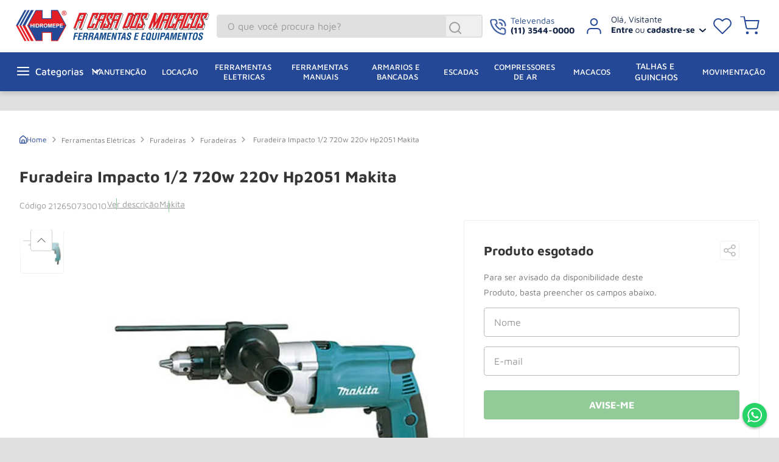

--- FILE ---
content_type: text/html; charset=utf-8
request_url: https://www.google.com/recaptcha/enterprise/anchor?ar=1&k=6LdV7CIpAAAAAPUrHXWlFArQ5hSiNQJk6Ja-vcYM&co=aHR0cHM6Ly93d3cuYWNhc2Fkb3NtYWNhY29zLmNvbS5icjo0NDM.&hl=pt-BR&v=N67nZn4AqZkNcbeMu4prBgzg&size=invisible&anchor-ms=20000&execute-ms=30000&cb=kd4e92qgmjr7
body_size: 48974
content:
<!DOCTYPE HTML><html dir="ltr" lang="pt-BR"><head><meta http-equiv="Content-Type" content="text/html; charset=UTF-8">
<meta http-equiv="X-UA-Compatible" content="IE=edge">
<title>reCAPTCHA</title>
<style type="text/css">
/* cyrillic-ext */
@font-face {
  font-family: 'Roboto';
  font-style: normal;
  font-weight: 400;
  font-stretch: 100%;
  src: url(//fonts.gstatic.com/s/roboto/v48/KFO7CnqEu92Fr1ME7kSn66aGLdTylUAMa3GUBHMdazTgWw.woff2) format('woff2');
  unicode-range: U+0460-052F, U+1C80-1C8A, U+20B4, U+2DE0-2DFF, U+A640-A69F, U+FE2E-FE2F;
}
/* cyrillic */
@font-face {
  font-family: 'Roboto';
  font-style: normal;
  font-weight: 400;
  font-stretch: 100%;
  src: url(//fonts.gstatic.com/s/roboto/v48/KFO7CnqEu92Fr1ME7kSn66aGLdTylUAMa3iUBHMdazTgWw.woff2) format('woff2');
  unicode-range: U+0301, U+0400-045F, U+0490-0491, U+04B0-04B1, U+2116;
}
/* greek-ext */
@font-face {
  font-family: 'Roboto';
  font-style: normal;
  font-weight: 400;
  font-stretch: 100%;
  src: url(//fonts.gstatic.com/s/roboto/v48/KFO7CnqEu92Fr1ME7kSn66aGLdTylUAMa3CUBHMdazTgWw.woff2) format('woff2');
  unicode-range: U+1F00-1FFF;
}
/* greek */
@font-face {
  font-family: 'Roboto';
  font-style: normal;
  font-weight: 400;
  font-stretch: 100%;
  src: url(//fonts.gstatic.com/s/roboto/v48/KFO7CnqEu92Fr1ME7kSn66aGLdTylUAMa3-UBHMdazTgWw.woff2) format('woff2');
  unicode-range: U+0370-0377, U+037A-037F, U+0384-038A, U+038C, U+038E-03A1, U+03A3-03FF;
}
/* math */
@font-face {
  font-family: 'Roboto';
  font-style: normal;
  font-weight: 400;
  font-stretch: 100%;
  src: url(//fonts.gstatic.com/s/roboto/v48/KFO7CnqEu92Fr1ME7kSn66aGLdTylUAMawCUBHMdazTgWw.woff2) format('woff2');
  unicode-range: U+0302-0303, U+0305, U+0307-0308, U+0310, U+0312, U+0315, U+031A, U+0326-0327, U+032C, U+032F-0330, U+0332-0333, U+0338, U+033A, U+0346, U+034D, U+0391-03A1, U+03A3-03A9, U+03B1-03C9, U+03D1, U+03D5-03D6, U+03F0-03F1, U+03F4-03F5, U+2016-2017, U+2034-2038, U+203C, U+2040, U+2043, U+2047, U+2050, U+2057, U+205F, U+2070-2071, U+2074-208E, U+2090-209C, U+20D0-20DC, U+20E1, U+20E5-20EF, U+2100-2112, U+2114-2115, U+2117-2121, U+2123-214F, U+2190, U+2192, U+2194-21AE, U+21B0-21E5, U+21F1-21F2, U+21F4-2211, U+2213-2214, U+2216-22FF, U+2308-230B, U+2310, U+2319, U+231C-2321, U+2336-237A, U+237C, U+2395, U+239B-23B7, U+23D0, U+23DC-23E1, U+2474-2475, U+25AF, U+25B3, U+25B7, U+25BD, U+25C1, U+25CA, U+25CC, U+25FB, U+266D-266F, U+27C0-27FF, U+2900-2AFF, U+2B0E-2B11, U+2B30-2B4C, U+2BFE, U+3030, U+FF5B, U+FF5D, U+1D400-1D7FF, U+1EE00-1EEFF;
}
/* symbols */
@font-face {
  font-family: 'Roboto';
  font-style: normal;
  font-weight: 400;
  font-stretch: 100%;
  src: url(//fonts.gstatic.com/s/roboto/v48/KFO7CnqEu92Fr1ME7kSn66aGLdTylUAMaxKUBHMdazTgWw.woff2) format('woff2');
  unicode-range: U+0001-000C, U+000E-001F, U+007F-009F, U+20DD-20E0, U+20E2-20E4, U+2150-218F, U+2190, U+2192, U+2194-2199, U+21AF, U+21E6-21F0, U+21F3, U+2218-2219, U+2299, U+22C4-22C6, U+2300-243F, U+2440-244A, U+2460-24FF, U+25A0-27BF, U+2800-28FF, U+2921-2922, U+2981, U+29BF, U+29EB, U+2B00-2BFF, U+4DC0-4DFF, U+FFF9-FFFB, U+10140-1018E, U+10190-1019C, U+101A0, U+101D0-101FD, U+102E0-102FB, U+10E60-10E7E, U+1D2C0-1D2D3, U+1D2E0-1D37F, U+1F000-1F0FF, U+1F100-1F1AD, U+1F1E6-1F1FF, U+1F30D-1F30F, U+1F315, U+1F31C, U+1F31E, U+1F320-1F32C, U+1F336, U+1F378, U+1F37D, U+1F382, U+1F393-1F39F, U+1F3A7-1F3A8, U+1F3AC-1F3AF, U+1F3C2, U+1F3C4-1F3C6, U+1F3CA-1F3CE, U+1F3D4-1F3E0, U+1F3ED, U+1F3F1-1F3F3, U+1F3F5-1F3F7, U+1F408, U+1F415, U+1F41F, U+1F426, U+1F43F, U+1F441-1F442, U+1F444, U+1F446-1F449, U+1F44C-1F44E, U+1F453, U+1F46A, U+1F47D, U+1F4A3, U+1F4B0, U+1F4B3, U+1F4B9, U+1F4BB, U+1F4BF, U+1F4C8-1F4CB, U+1F4D6, U+1F4DA, U+1F4DF, U+1F4E3-1F4E6, U+1F4EA-1F4ED, U+1F4F7, U+1F4F9-1F4FB, U+1F4FD-1F4FE, U+1F503, U+1F507-1F50B, U+1F50D, U+1F512-1F513, U+1F53E-1F54A, U+1F54F-1F5FA, U+1F610, U+1F650-1F67F, U+1F687, U+1F68D, U+1F691, U+1F694, U+1F698, U+1F6AD, U+1F6B2, U+1F6B9-1F6BA, U+1F6BC, U+1F6C6-1F6CF, U+1F6D3-1F6D7, U+1F6E0-1F6EA, U+1F6F0-1F6F3, U+1F6F7-1F6FC, U+1F700-1F7FF, U+1F800-1F80B, U+1F810-1F847, U+1F850-1F859, U+1F860-1F887, U+1F890-1F8AD, U+1F8B0-1F8BB, U+1F8C0-1F8C1, U+1F900-1F90B, U+1F93B, U+1F946, U+1F984, U+1F996, U+1F9E9, U+1FA00-1FA6F, U+1FA70-1FA7C, U+1FA80-1FA89, U+1FA8F-1FAC6, U+1FACE-1FADC, U+1FADF-1FAE9, U+1FAF0-1FAF8, U+1FB00-1FBFF;
}
/* vietnamese */
@font-face {
  font-family: 'Roboto';
  font-style: normal;
  font-weight: 400;
  font-stretch: 100%;
  src: url(//fonts.gstatic.com/s/roboto/v48/KFO7CnqEu92Fr1ME7kSn66aGLdTylUAMa3OUBHMdazTgWw.woff2) format('woff2');
  unicode-range: U+0102-0103, U+0110-0111, U+0128-0129, U+0168-0169, U+01A0-01A1, U+01AF-01B0, U+0300-0301, U+0303-0304, U+0308-0309, U+0323, U+0329, U+1EA0-1EF9, U+20AB;
}
/* latin-ext */
@font-face {
  font-family: 'Roboto';
  font-style: normal;
  font-weight: 400;
  font-stretch: 100%;
  src: url(//fonts.gstatic.com/s/roboto/v48/KFO7CnqEu92Fr1ME7kSn66aGLdTylUAMa3KUBHMdazTgWw.woff2) format('woff2');
  unicode-range: U+0100-02BA, U+02BD-02C5, U+02C7-02CC, U+02CE-02D7, U+02DD-02FF, U+0304, U+0308, U+0329, U+1D00-1DBF, U+1E00-1E9F, U+1EF2-1EFF, U+2020, U+20A0-20AB, U+20AD-20C0, U+2113, U+2C60-2C7F, U+A720-A7FF;
}
/* latin */
@font-face {
  font-family: 'Roboto';
  font-style: normal;
  font-weight: 400;
  font-stretch: 100%;
  src: url(//fonts.gstatic.com/s/roboto/v48/KFO7CnqEu92Fr1ME7kSn66aGLdTylUAMa3yUBHMdazQ.woff2) format('woff2');
  unicode-range: U+0000-00FF, U+0131, U+0152-0153, U+02BB-02BC, U+02C6, U+02DA, U+02DC, U+0304, U+0308, U+0329, U+2000-206F, U+20AC, U+2122, U+2191, U+2193, U+2212, U+2215, U+FEFF, U+FFFD;
}
/* cyrillic-ext */
@font-face {
  font-family: 'Roboto';
  font-style: normal;
  font-weight: 500;
  font-stretch: 100%;
  src: url(//fonts.gstatic.com/s/roboto/v48/KFO7CnqEu92Fr1ME7kSn66aGLdTylUAMa3GUBHMdazTgWw.woff2) format('woff2');
  unicode-range: U+0460-052F, U+1C80-1C8A, U+20B4, U+2DE0-2DFF, U+A640-A69F, U+FE2E-FE2F;
}
/* cyrillic */
@font-face {
  font-family: 'Roboto';
  font-style: normal;
  font-weight: 500;
  font-stretch: 100%;
  src: url(//fonts.gstatic.com/s/roboto/v48/KFO7CnqEu92Fr1ME7kSn66aGLdTylUAMa3iUBHMdazTgWw.woff2) format('woff2');
  unicode-range: U+0301, U+0400-045F, U+0490-0491, U+04B0-04B1, U+2116;
}
/* greek-ext */
@font-face {
  font-family: 'Roboto';
  font-style: normal;
  font-weight: 500;
  font-stretch: 100%;
  src: url(//fonts.gstatic.com/s/roboto/v48/KFO7CnqEu92Fr1ME7kSn66aGLdTylUAMa3CUBHMdazTgWw.woff2) format('woff2');
  unicode-range: U+1F00-1FFF;
}
/* greek */
@font-face {
  font-family: 'Roboto';
  font-style: normal;
  font-weight: 500;
  font-stretch: 100%;
  src: url(//fonts.gstatic.com/s/roboto/v48/KFO7CnqEu92Fr1ME7kSn66aGLdTylUAMa3-UBHMdazTgWw.woff2) format('woff2');
  unicode-range: U+0370-0377, U+037A-037F, U+0384-038A, U+038C, U+038E-03A1, U+03A3-03FF;
}
/* math */
@font-face {
  font-family: 'Roboto';
  font-style: normal;
  font-weight: 500;
  font-stretch: 100%;
  src: url(//fonts.gstatic.com/s/roboto/v48/KFO7CnqEu92Fr1ME7kSn66aGLdTylUAMawCUBHMdazTgWw.woff2) format('woff2');
  unicode-range: U+0302-0303, U+0305, U+0307-0308, U+0310, U+0312, U+0315, U+031A, U+0326-0327, U+032C, U+032F-0330, U+0332-0333, U+0338, U+033A, U+0346, U+034D, U+0391-03A1, U+03A3-03A9, U+03B1-03C9, U+03D1, U+03D5-03D6, U+03F0-03F1, U+03F4-03F5, U+2016-2017, U+2034-2038, U+203C, U+2040, U+2043, U+2047, U+2050, U+2057, U+205F, U+2070-2071, U+2074-208E, U+2090-209C, U+20D0-20DC, U+20E1, U+20E5-20EF, U+2100-2112, U+2114-2115, U+2117-2121, U+2123-214F, U+2190, U+2192, U+2194-21AE, U+21B0-21E5, U+21F1-21F2, U+21F4-2211, U+2213-2214, U+2216-22FF, U+2308-230B, U+2310, U+2319, U+231C-2321, U+2336-237A, U+237C, U+2395, U+239B-23B7, U+23D0, U+23DC-23E1, U+2474-2475, U+25AF, U+25B3, U+25B7, U+25BD, U+25C1, U+25CA, U+25CC, U+25FB, U+266D-266F, U+27C0-27FF, U+2900-2AFF, U+2B0E-2B11, U+2B30-2B4C, U+2BFE, U+3030, U+FF5B, U+FF5D, U+1D400-1D7FF, U+1EE00-1EEFF;
}
/* symbols */
@font-face {
  font-family: 'Roboto';
  font-style: normal;
  font-weight: 500;
  font-stretch: 100%;
  src: url(//fonts.gstatic.com/s/roboto/v48/KFO7CnqEu92Fr1ME7kSn66aGLdTylUAMaxKUBHMdazTgWw.woff2) format('woff2');
  unicode-range: U+0001-000C, U+000E-001F, U+007F-009F, U+20DD-20E0, U+20E2-20E4, U+2150-218F, U+2190, U+2192, U+2194-2199, U+21AF, U+21E6-21F0, U+21F3, U+2218-2219, U+2299, U+22C4-22C6, U+2300-243F, U+2440-244A, U+2460-24FF, U+25A0-27BF, U+2800-28FF, U+2921-2922, U+2981, U+29BF, U+29EB, U+2B00-2BFF, U+4DC0-4DFF, U+FFF9-FFFB, U+10140-1018E, U+10190-1019C, U+101A0, U+101D0-101FD, U+102E0-102FB, U+10E60-10E7E, U+1D2C0-1D2D3, U+1D2E0-1D37F, U+1F000-1F0FF, U+1F100-1F1AD, U+1F1E6-1F1FF, U+1F30D-1F30F, U+1F315, U+1F31C, U+1F31E, U+1F320-1F32C, U+1F336, U+1F378, U+1F37D, U+1F382, U+1F393-1F39F, U+1F3A7-1F3A8, U+1F3AC-1F3AF, U+1F3C2, U+1F3C4-1F3C6, U+1F3CA-1F3CE, U+1F3D4-1F3E0, U+1F3ED, U+1F3F1-1F3F3, U+1F3F5-1F3F7, U+1F408, U+1F415, U+1F41F, U+1F426, U+1F43F, U+1F441-1F442, U+1F444, U+1F446-1F449, U+1F44C-1F44E, U+1F453, U+1F46A, U+1F47D, U+1F4A3, U+1F4B0, U+1F4B3, U+1F4B9, U+1F4BB, U+1F4BF, U+1F4C8-1F4CB, U+1F4D6, U+1F4DA, U+1F4DF, U+1F4E3-1F4E6, U+1F4EA-1F4ED, U+1F4F7, U+1F4F9-1F4FB, U+1F4FD-1F4FE, U+1F503, U+1F507-1F50B, U+1F50D, U+1F512-1F513, U+1F53E-1F54A, U+1F54F-1F5FA, U+1F610, U+1F650-1F67F, U+1F687, U+1F68D, U+1F691, U+1F694, U+1F698, U+1F6AD, U+1F6B2, U+1F6B9-1F6BA, U+1F6BC, U+1F6C6-1F6CF, U+1F6D3-1F6D7, U+1F6E0-1F6EA, U+1F6F0-1F6F3, U+1F6F7-1F6FC, U+1F700-1F7FF, U+1F800-1F80B, U+1F810-1F847, U+1F850-1F859, U+1F860-1F887, U+1F890-1F8AD, U+1F8B0-1F8BB, U+1F8C0-1F8C1, U+1F900-1F90B, U+1F93B, U+1F946, U+1F984, U+1F996, U+1F9E9, U+1FA00-1FA6F, U+1FA70-1FA7C, U+1FA80-1FA89, U+1FA8F-1FAC6, U+1FACE-1FADC, U+1FADF-1FAE9, U+1FAF0-1FAF8, U+1FB00-1FBFF;
}
/* vietnamese */
@font-face {
  font-family: 'Roboto';
  font-style: normal;
  font-weight: 500;
  font-stretch: 100%;
  src: url(//fonts.gstatic.com/s/roboto/v48/KFO7CnqEu92Fr1ME7kSn66aGLdTylUAMa3OUBHMdazTgWw.woff2) format('woff2');
  unicode-range: U+0102-0103, U+0110-0111, U+0128-0129, U+0168-0169, U+01A0-01A1, U+01AF-01B0, U+0300-0301, U+0303-0304, U+0308-0309, U+0323, U+0329, U+1EA0-1EF9, U+20AB;
}
/* latin-ext */
@font-face {
  font-family: 'Roboto';
  font-style: normal;
  font-weight: 500;
  font-stretch: 100%;
  src: url(//fonts.gstatic.com/s/roboto/v48/KFO7CnqEu92Fr1ME7kSn66aGLdTylUAMa3KUBHMdazTgWw.woff2) format('woff2');
  unicode-range: U+0100-02BA, U+02BD-02C5, U+02C7-02CC, U+02CE-02D7, U+02DD-02FF, U+0304, U+0308, U+0329, U+1D00-1DBF, U+1E00-1E9F, U+1EF2-1EFF, U+2020, U+20A0-20AB, U+20AD-20C0, U+2113, U+2C60-2C7F, U+A720-A7FF;
}
/* latin */
@font-face {
  font-family: 'Roboto';
  font-style: normal;
  font-weight: 500;
  font-stretch: 100%;
  src: url(//fonts.gstatic.com/s/roboto/v48/KFO7CnqEu92Fr1ME7kSn66aGLdTylUAMa3yUBHMdazQ.woff2) format('woff2');
  unicode-range: U+0000-00FF, U+0131, U+0152-0153, U+02BB-02BC, U+02C6, U+02DA, U+02DC, U+0304, U+0308, U+0329, U+2000-206F, U+20AC, U+2122, U+2191, U+2193, U+2212, U+2215, U+FEFF, U+FFFD;
}
/* cyrillic-ext */
@font-face {
  font-family: 'Roboto';
  font-style: normal;
  font-weight: 900;
  font-stretch: 100%;
  src: url(//fonts.gstatic.com/s/roboto/v48/KFO7CnqEu92Fr1ME7kSn66aGLdTylUAMa3GUBHMdazTgWw.woff2) format('woff2');
  unicode-range: U+0460-052F, U+1C80-1C8A, U+20B4, U+2DE0-2DFF, U+A640-A69F, U+FE2E-FE2F;
}
/* cyrillic */
@font-face {
  font-family: 'Roboto';
  font-style: normal;
  font-weight: 900;
  font-stretch: 100%;
  src: url(//fonts.gstatic.com/s/roboto/v48/KFO7CnqEu92Fr1ME7kSn66aGLdTylUAMa3iUBHMdazTgWw.woff2) format('woff2');
  unicode-range: U+0301, U+0400-045F, U+0490-0491, U+04B0-04B1, U+2116;
}
/* greek-ext */
@font-face {
  font-family: 'Roboto';
  font-style: normal;
  font-weight: 900;
  font-stretch: 100%;
  src: url(//fonts.gstatic.com/s/roboto/v48/KFO7CnqEu92Fr1ME7kSn66aGLdTylUAMa3CUBHMdazTgWw.woff2) format('woff2');
  unicode-range: U+1F00-1FFF;
}
/* greek */
@font-face {
  font-family: 'Roboto';
  font-style: normal;
  font-weight: 900;
  font-stretch: 100%;
  src: url(//fonts.gstatic.com/s/roboto/v48/KFO7CnqEu92Fr1ME7kSn66aGLdTylUAMa3-UBHMdazTgWw.woff2) format('woff2');
  unicode-range: U+0370-0377, U+037A-037F, U+0384-038A, U+038C, U+038E-03A1, U+03A3-03FF;
}
/* math */
@font-face {
  font-family: 'Roboto';
  font-style: normal;
  font-weight: 900;
  font-stretch: 100%;
  src: url(//fonts.gstatic.com/s/roboto/v48/KFO7CnqEu92Fr1ME7kSn66aGLdTylUAMawCUBHMdazTgWw.woff2) format('woff2');
  unicode-range: U+0302-0303, U+0305, U+0307-0308, U+0310, U+0312, U+0315, U+031A, U+0326-0327, U+032C, U+032F-0330, U+0332-0333, U+0338, U+033A, U+0346, U+034D, U+0391-03A1, U+03A3-03A9, U+03B1-03C9, U+03D1, U+03D5-03D6, U+03F0-03F1, U+03F4-03F5, U+2016-2017, U+2034-2038, U+203C, U+2040, U+2043, U+2047, U+2050, U+2057, U+205F, U+2070-2071, U+2074-208E, U+2090-209C, U+20D0-20DC, U+20E1, U+20E5-20EF, U+2100-2112, U+2114-2115, U+2117-2121, U+2123-214F, U+2190, U+2192, U+2194-21AE, U+21B0-21E5, U+21F1-21F2, U+21F4-2211, U+2213-2214, U+2216-22FF, U+2308-230B, U+2310, U+2319, U+231C-2321, U+2336-237A, U+237C, U+2395, U+239B-23B7, U+23D0, U+23DC-23E1, U+2474-2475, U+25AF, U+25B3, U+25B7, U+25BD, U+25C1, U+25CA, U+25CC, U+25FB, U+266D-266F, U+27C0-27FF, U+2900-2AFF, U+2B0E-2B11, U+2B30-2B4C, U+2BFE, U+3030, U+FF5B, U+FF5D, U+1D400-1D7FF, U+1EE00-1EEFF;
}
/* symbols */
@font-face {
  font-family: 'Roboto';
  font-style: normal;
  font-weight: 900;
  font-stretch: 100%;
  src: url(//fonts.gstatic.com/s/roboto/v48/KFO7CnqEu92Fr1ME7kSn66aGLdTylUAMaxKUBHMdazTgWw.woff2) format('woff2');
  unicode-range: U+0001-000C, U+000E-001F, U+007F-009F, U+20DD-20E0, U+20E2-20E4, U+2150-218F, U+2190, U+2192, U+2194-2199, U+21AF, U+21E6-21F0, U+21F3, U+2218-2219, U+2299, U+22C4-22C6, U+2300-243F, U+2440-244A, U+2460-24FF, U+25A0-27BF, U+2800-28FF, U+2921-2922, U+2981, U+29BF, U+29EB, U+2B00-2BFF, U+4DC0-4DFF, U+FFF9-FFFB, U+10140-1018E, U+10190-1019C, U+101A0, U+101D0-101FD, U+102E0-102FB, U+10E60-10E7E, U+1D2C0-1D2D3, U+1D2E0-1D37F, U+1F000-1F0FF, U+1F100-1F1AD, U+1F1E6-1F1FF, U+1F30D-1F30F, U+1F315, U+1F31C, U+1F31E, U+1F320-1F32C, U+1F336, U+1F378, U+1F37D, U+1F382, U+1F393-1F39F, U+1F3A7-1F3A8, U+1F3AC-1F3AF, U+1F3C2, U+1F3C4-1F3C6, U+1F3CA-1F3CE, U+1F3D4-1F3E0, U+1F3ED, U+1F3F1-1F3F3, U+1F3F5-1F3F7, U+1F408, U+1F415, U+1F41F, U+1F426, U+1F43F, U+1F441-1F442, U+1F444, U+1F446-1F449, U+1F44C-1F44E, U+1F453, U+1F46A, U+1F47D, U+1F4A3, U+1F4B0, U+1F4B3, U+1F4B9, U+1F4BB, U+1F4BF, U+1F4C8-1F4CB, U+1F4D6, U+1F4DA, U+1F4DF, U+1F4E3-1F4E6, U+1F4EA-1F4ED, U+1F4F7, U+1F4F9-1F4FB, U+1F4FD-1F4FE, U+1F503, U+1F507-1F50B, U+1F50D, U+1F512-1F513, U+1F53E-1F54A, U+1F54F-1F5FA, U+1F610, U+1F650-1F67F, U+1F687, U+1F68D, U+1F691, U+1F694, U+1F698, U+1F6AD, U+1F6B2, U+1F6B9-1F6BA, U+1F6BC, U+1F6C6-1F6CF, U+1F6D3-1F6D7, U+1F6E0-1F6EA, U+1F6F0-1F6F3, U+1F6F7-1F6FC, U+1F700-1F7FF, U+1F800-1F80B, U+1F810-1F847, U+1F850-1F859, U+1F860-1F887, U+1F890-1F8AD, U+1F8B0-1F8BB, U+1F8C0-1F8C1, U+1F900-1F90B, U+1F93B, U+1F946, U+1F984, U+1F996, U+1F9E9, U+1FA00-1FA6F, U+1FA70-1FA7C, U+1FA80-1FA89, U+1FA8F-1FAC6, U+1FACE-1FADC, U+1FADF-1FAE9, U+1FAF0-1FAF8, U+1FB00-1FBFF;
}
/* vietnamese */
@font-face {
  font-family: 'Roboto';
  font-style: normal;
  font-weight: 900;
  font-stretch: 100%;
  src: url(//fonts.gstatic.com/s/roboto/v48/KFO7CnqEu92Fr1ME7kSn66aGLdTylUAMa3OUBHMdazTgWw.woff2) format('woff2');
  unicode-range: U+0102-0103, U+0110-0111, U+0128-0129, U+0168-0169, U+01A0-01A1, U+01AF-01B0, U+0300-0301, U+0303-0304, U+0308-0309, U+0323, U+0329, U+1EA0-1EF9, U+20AB;
}
/* latin-ext */
@font-face {
  font-family: 'Roboto';
  font-style: normal;
  font-weight: 900;
  font-stretch: 100%;
  src: url(//fonts.gstatic.com/s/roboto/v48/KFO7CnqEu92Fr1ME7kSn66aGLdTylUAMa3KUBHMdazTgWw.woff2) format('woff2');
  unicode-range: U+0100-02BA, U+02BD-02C5, U+02C7-02CC, U+02CE-02D7, U+02DD-02FF, U+0304, U+0308, U+0329, U+1D00-1DBF, U+1E00-1E9F, U+1EF2-1EFF, U+2020, U+20A0-20AB, U+20AD-20C0, U+2113, U+2C60-2C7F, U+A720-A7FF;
}
/* latin */
@font-face {
  font-family: 'Roboto';
  font-style: normal;
  font-weight: 900;
  font-stretch: 100%;
  src: url(//fonts.gstatic.com/s/roboto/v48/KFO7CnqEu92Fr1ME7kSn66aGLdTylUAMa3yUBHMdazQ.woff2) format('woff2');
  unicode-range: U+0000-00FF, U+0131, U+0152-0153, U+02BB-02BC, U+02C6, U+02DA, U+02DC, U+0304, U+0308, U+0329, U+2000-206F, U+20AC, U+2122, U+2191, U+2193, U+2212, U+2215, U+FEFF, U+FFFD;
}

</style>
<link rel="stylesheet" type="text/css" href="https://www.gstatic.com/recaptcha/releases/N67nZn4AqZkNcbeMu4prBgzg/styles__ltr.css">
<script nonce="ENh9I9MdUYJX9NZyGztrEQ" type="text/javascript">window['__recaptcha_api'] = 'https://www.google.com/recaptcha/enterprise/';</script>
<script type="text/javascript" src="https://www.gstatic.com/recaptcha/releases/N67nZn4AqZkNcbeMu4prBgzg/recaptcha__pt_br.js" nonce="ENh9I9MdUYJX9NZyGztrEQ">
      
    </script></head>
<body><div id="rc-anchor-alert" class="rc-anchor-alert"></div>
<input type="hidden" id="recaptcha-token" value="[base64]">
<script type="text/javascript" nonce="ENh9I9MdUYJX9NZyGztrEQ">
      recaptcha.anchor.Main.init("[\x22ainput\x22,[\x22bgdata\x22,\x22\x22,\[base64]/[base64]/MjU1Ong/[base64]/[base64]/[base64]/[base64]/[base64]/[base64]/[base64]/[base64]/[base64]/[base64]/[base64]/[base64]/[base64]/[base64]/[base64]\\u003d\x22,\[base64]\\u003d\x22,\x22HyrCmWlqeMK0fMOtCCjCvMOHw5FTD0LDmlomZcKzw7HDisKkJcO4N8ObGcKuw6XCgk/DoBzDgMKUaMKpwq9CwoPDkTR2bUDDngXCoF5cfkttwqLDrkLCrMOpPyfCkMKWSsKFXMKdb3vChcKuwoDDqcKmNgbClGzDgW8Kw43CksK3w4LClMKAwphsTT7Cl8KiwrhJN8OSw6/DtzfDvsOowqXDpVZ+dsOGwpEzKMKcwpDCvkpNCF/DhHIgw7fDo8KHw4wPeBjCigFFw6nCo30MDF7DtmhpU8OiwqplEcOWZTptw5vCucKow6PDjcOtw5PDvXzDpsOfwqjCnGnDu8Ohw6PCscKrw7FWKDnDmMKAw7LDi8OZLBkAGWDDssODw4oUfsOQYcOww4xLZ8Ktw65ywobCq8ODw5HDn8KSwp/CqWPDgxzCg0DDjMODU8KJYMOkdMOtwpnDkMOZMHXCkFN3wrMfwqgFw7rCucKZwrl5wo/[base64]/[base64]/CkMK0AsKqw4rDkBTCkBbDm8OOHScywrvDuMOeXD0bw6FBwrEpN8OuwrJGC8KfwoPDoxHCvRAzO8Kuw7/CoxFZw7/CrhBlw5NFw5cYw7YtC0zDjxXCv1TDhcOHQ8O3D8Kyw6fCv8KxwrE/[base64]/DusOhcWtqw6wvwo1Bw50pw4MOL8K6wrbChCRAFsKpMMOLw4HDt8KqYCbCi2rCqsO7MMKAfnLClMOMwo7Dn8O2eFLCrmkFwrwcw6PCuwp+wroISznDhcKPOsOcwq/CiDkAwqY5HDHCoDbCliYpHsKjCDDDnAXDun/DjcO+fcKDSWrDvMOmIhQuWsKHSX7CqMOXasK6RsOuwodtRCbCk8KgLsOCNcORw7TDicKwwrPDnFbCs2A2B8OrTE3Dm8Kcw7wbwqHCocK1wo/CgiQfw60PwqLCjWrDoT50HTRBScOmw7DDocOLMcKRSMOdYsOrQSFzdBxML8KTw7pnGGLDisO9wpDCjk0Tw5/CsntjAsKZaj/DvMKPw4nDkMOMdCNkFcK9KlTCnzUZw7rCg8KDdsOYw7nDrgbCshbCpUPDtSjCu8OQw5bDl8KOwpslwovDiEzCmMKnPCFSw5YowqPDl8OGwofCo8O/wqVowoPDgMK9DXXCkWTCig1OJ8OFasOsM1pUGCTDt1kSw5c9wpzDhxlIwrULwo96KDjDmMKUwqjDqsOkZsOkNMO6VW7DoVXDiFLDvsK5HEzCq8KuDx0swrPChkfCi8KAwpzDmmzCpBgBw7F2RsOqclIzwqYhPCjCoMK+w7snw7wQfgnDkXB+wo4AwoPDtU/[base64]/B8OYw4XDqXjCpsK5wqB6BxbCrsOEw5nCrHQxwqXDsnTDn8K7w5rCjA7Ch0/DhMKbwox7HcONQ8KSw6xFVmPCqUorNMKowrQowq/[base64]/DqsOlSgQcw7BCw53Dr8K9EcKvw7xyw6kiK8KowogLwrPDtzICDQltwrAZw5fDlMKowoXCi0FOwqx5w4LDrmPDsMOnwrc6dMOjOBTCrT4oXH/DhMOWCMKSw6NKdFPCpjY/V8ODw53CgsKLw5nCu8KxwpvCgsOLJirChMKFXcKswojCukVZJcOnwpnCm8KHwoHDpGfCqMOqEjFmZ8OEN8KvXjpMX8OjPBjChsKkCxEGw54YcmdTwq3Cp8O0w6zDgsOCfTFhw7glw6Y4w5fDnSNyw4MYwoLDucOdesKowo/CknrCpcO2J0IEJ8K5w5HCqScTWXrCh0/[base64]/CpsKKw78dbVY3wo/DjiDDkV5XKEFkw6XCqAMFbEtvEjLCnXBcw6rDon/CgxTDu8KjwqDDqigywrBgSMOyworDn8KAworDvU1aw59mw73DvMKZN3ANwqzDisOUw5nCiCLCtcOVPDFlwqB8EBAUw57DmiAcw7t9w4k7RsO/UUs/w7J6A8OAwrAjdMKyw5rDkcOcwo5Qw7zCjcOMSMK4wo7DusOQE8OHQsK2w7QlwpjDoR1uDxDCpAEQFzjDu8KHwp7DuMO9wobCksOhwovCr2lMw5LDqcKiw4vDuB53DcOTJT4QZmbDmRjDomfCicKRDsOiITVACMONw61UTsKqA8OPwqo2McOPwp/[base64]/CjcOVamvCnicCBl8mVBfCocKAwp/CpMKnwpfChGvChiZjYGzCo0haTsKdw4TDiMKew4zDn8OaWsOrTXjCgsKfw5BWwpVCEsOcCcOeC8K/[base64]/[base64]/[base64]/ClsKqw4jDqFYywoE7AmXChMOnwoF/wox8woIYwprCgjHCvsO9Uw7DpVwVMRvDkMOuw5fCgsKfa1Ugw7vDrMO0wphBw48bwpNCNCLCoEDDm8KAwovCksKQw6kewqzCnV3CojNLw6DCuMKUWV5kw5kQw7PDjj4FacOIVMOpSMOLScOewrzDqFzDhsOjw5jDv2xPEsO+CMKiK0vDmVppZcK3C8K2w7/CkSM1QD7CkMKowpPCmcOzwog6AFvDnxvCnAIxAQs4w5sNBMKuw5jCtcKkw5/DgcOcw4rDqcKiasOMwrEPDsKHeicbR17DvcOEw5omwp03wq8vUsODwo3DklJwwqAnOEhXwqxJwqdlKMK8RMOdw6jCoMOFw5Rzw5TCn8O6wqvDrMOzEDPDsCnDphZ5WjJ/CmvCkMOnW8KyWMKqAsK7McOFI8OQEcOrw7bDvlo0RMKxYGdXw4bChDHCtMObwonCmC7DoxcHw4IawozCoBgbwp/CpcKJworDrXnDhEnDtiXCuHkbw6zCuRQoO8KgWWjCl8OhIMK4wqzCuGs7BsK7OFvDuHzCk1Vlw4Rmw6XChx3DtGjDlkXChkRfTcOpKMKdAsOlW2bDlsOowrlcwoTCjcO4wp/CvMOdwpTCmsOwwq3DvcOyw7UQbk19cXPCpMKyDk5ewrgUwroHwrbCmSDChsOiE37CrVLCkFPCkk1oaSnCiwtReDcJwpo4w7E3aC/DgsKww7bDscONCjpaw7V0ZsKAw5sjwplxdcKCw6fCmB4Qw51Lw77DuAcww5hTwqjCsjvDu1bDrcOgw5zCncOIPMOJwpjDu0oIwo8HwpJhwpBtZ8O6w5RSE2tzDx/[base64]/w7AnwrjCi2cCJsKpw5VGw41/wq3CrFZvL2jCmMKvCnJMwo/[base64]/[base64]/Du8ODwpjDjh4gwqjCsG7CtjPCqMK8C8Opb8OvwrDCv8OqDMKiw67Cs8O4D8K+w4EUwqAxJcOGB8K1WsK3wpAAfhjCjsOZw6vDu3JNDVrCrcOQQcOCwptZAsK7w4TDjMK+woHDscKiwqrCsRrCj8K8Q8OcDcKmW8O/wo4IF8OQwoUpw7RCw5QbVU3DssOXX8O4JxbDhcOIw5rCvE13woxlMlcgwoPDmyzCm8KJw5I6wqdyF3fCj8O/[base64]/ChcK1w48AwpTDt1YWw5zDnsKBwrXCp8OqwrvDsjYQwrMqw4rDisO4wrzDlkXClMOVw5JdMgARBFTDik9JcDHDuR3DuyRKe8KAwovDlHPCg31KJcKBw6RMU8KLPl7Dr8Kdwo9TcsOQLCjDssOww6PDucO6wrTCvTTDmnsWQi45w5jDuMK5McKVdxZWMsOkw61Ow4/CsMOLwqXDqcKmwoHDqMKMDlnChwIBwqhvw53DmsKIeybCoSVUwpsow4fDscKXw7/Cq2YUwovCoj4lwq1QCEXDj8Kqw4PCgMOXDWdWVWoTwpHCgsO6C23DvRtKw5nCpHJbwpbDt8OlbUPChwbCn0TCgCPCocKkasKmwoEtAMKOasOzw6c2SsO8wpVqAcKGwrF5XCrDt8K2ZsOZw7NMwpBjT8KgwpfDjcObwrfCrMOwUjBJWHEewqQGd3/Cg09EwprCg38hWl/[base64]/DuF3CosOXb8KBwoITXgrCjGHClWprw5l/OxJnw5dvw4rDlcKgNnTCnVvDusOBSl3CrAfDuMKlwpF+wpTDv8OEdHjDt2UvNTjDgcO3wqPDvcO+w41YSsOOYcKQwp1MWi92UcO/wp4aw7R6P0sKDBIHXcKkwo46dUtRcTLCnMK7AMKmwpbCiVjDuMKgGyLCmQzDk0JzcsKyw4RJw7fDvMOFwrxRwr0Mw6IDNUAdLnxKEFrCtMKeRsKMQgsaFMO/woczQ8Kuwrc5NcOTGQBow5ZTJcOnw5TChsOPQExbwrZnw4XCuznCkcKiw7lmZB7Cu8KAw63Crg5lJcKSwrfDqUzDjsKjw5glw5cNKVfCusKjw43DrHDCkMKiVcOET1d0wqnDtxocZAENwo1cw7XCksOVwoTDgcO/wrDDr1rCvsKqw7wDwp0Ow55fRsKaw7bCrkrChVLCmx1jXsOgHcKwDE4Tw7pTTsO+woIPwrNgLcKJw6Mtw6dDQ8K+w6J/C8O5EMOrw4cxwrI4KMOrwpJlYT5jb2N2w5U+OTrDgUpHwoHDi1rDtMKyWgzClcKkwo7DhsKuwrQjwoJ6Ah4lMgV3JcO6w48RXnAiwoZxHsKMwqTDu8OPagvDicKvw5h+IwHCtBMTwpNkwptCb8KWwprCvzUiR8OJw6kOwr/DkCXCp8OUCsKwQ8OWA3HDkhPCuMKLw6nCkgwNeMOYw5/[base64]/Cj8O9w4QXGMKwwqI2w4PDlCDCpyAGw5/ClMOtwpEdw6UgLsOqwrkLIk1pacO8TzzDikXCm8OGwq89wppIwpnDjmbCoA8saGIkBsOvw4/Ck8OOwoljRBgCw7cce1DDoVBCc2ccwpRgw40vUcO0GMOVcm3CkcK2NsKWGsKbPUbDl3syKgQjw6JawqAObgUKOQAawr7ClMKMPcKTw6LDpsOuWsKHwpzCrDQOWMKjw6ALwqxXTXDDiHrCgsKUwpzClsK/wrHDvHNdw4jDoEFsw6Y4AW5XbsKPW8KBPcOlwqfCusKowqPCocKvG2gew5hrKcK2woPCk3czaMOkV8ObfsO+w5DCpsK6w7bDvE0EUcK+E8KVWiMiw77CucO4BsKoe8K5aGsEwrHCry4vBhMxwqzCuS/DpsKqw6zDhHHCvsKTFjbCuMKkCMKWwofCjXxfasKYK8OjWMK+McOkw6DDgFbCtsKSZ2gPwqdlPMOOEC4GCsKocsKhw6rDvcKww6vCtcOKMsK0Yjpkw7/DnMKpw7F9wqHDpHDCrsO7woPDrXnCsxfCukoVwqLCt08uwoTCtB7DlzV+wovDsTTDscKJWALCiMObwokuKcKdFz09JsKVwrM/w7XDlMOuw47ChyJcacKlw5rCmMK1wqpdw6c3XsKrLlPDoUzCj8OUwpHCjsOnwoMEwp3DsS3CoSfClMKTw6hmREp7e13DlU3Chh/CjMO9woHDkMKSIcOudcOPwogvBsORwqwcw5A/wrBYwrZCB8Khw4PCkBnCssKYY0cTOMK9wqbDlzJ1wrM0U8OJPsOIZj7CsVVLMm/[base64]/Cq8OwwqFrw7DCoMKrwrPDu8O7DxfDrsKkPRnCkVPCqG7CpMOzw7swTsOsS0BjOxZAF1I9w7XCkwQqw4/CrU/Dh8Oywo8cw7/CqVItPUPDhGwnL2HDrR4Xw7gqKTLCi8OTwprCkxxyw6RDw5DDosKawo7Ci3zDt8KXwpUBwrvCvcOCXsKbejkmwp0qB8KuU8KtbBhZSMOjwpnChAfDpGsJw4NDJsOYw4/[base64]/CoyTCgWXCkTzCjgcFwqsjGsOtwqZTcAt1Hyshw45jwrI8wpnCkFFLQcK5cMOqTsOZw6TCh2VPEMOXwpjCtsKkw7nCrMKww5DDnF5ewp5hJgnCkMKww4lGCcK7fmtwwqB9a8O5w47CuWUWwq7CsGfDgsKEw6wXCzjDt8K/[base64]/[base64]/Ci8Kyw4Upw7nDr8KhA8KRN1jCrcOkOHLDj8OrwrLCtcKXw6tfw5rChMKdQcKsTMKhYVHDq8OrXsKiwrwnfjNgw7/[base64]/Cg8OnwqzCtj9pYsKxw7/ClSTDmToIw7s+wp3Dj8O6Swd9w4MjwqDDocOuw6dmGXPDk8KaCsOIO8KzMjk/ayFNHsOFw4xEVxXChsOzYcKFesOrw6XCjMOtw7dAOcOWVsKqITFkTcKLZMKGMMKew6A0EcObwqjCucOLUCzClkfDsMOSScKTwrIdwrXDpsOkw5nDvsKtUEXCucOWCyjCh8KKw47CkcOHYWjDpMOwd8KZw6twwr3Cl8KQEgPCpmQlf8K7w5HCiDrClVhFU0DDpsO9b1/ChCfCu8KyBXRhLFrCpkHCscKjICbDt3zCtMO2WsOewoMNw5TDqcO6wrdSw47DsDcawqjCnQLCihfCpMKJw6s+L3fCjcKDwobCpC/[base64]/ZMKxd0nDjgFcMcKAwpfDmsOBw7c3VHhGwpQYfxTCrEBSwrx8w5tFwr/Ck1vDhMOgwoLDj0XDkHRCwrvDg8K6esKxJ2bDusOaw5cUwrXDo0A0S8KSMcOswpA6w54Xwr91I8KXSDU/w7jDp8O+w4TCg1TDrsKawpwgw4oeSn4iwoJMNi9qJsKaw5vDtC7Cv8KyIMOEwp9lwoTDmhlIwpPDsMKIwoZaA8OGcMKiwr1swpHDjMKsHsKkAQkfw4gZwr7CscOQE8O8wrHCvMKmwrTCpQk/[base64]/[base64]/DqwrCqgMoWD1bw4NnEMKIwpPCusO+w4zDjcK7w64/[base64]/Cl3bCtGU/w6rDhTNpBsKuworCoHfCjDhdw60pw7PCl2fCsTDDsXjDlcONVMORw68SaMKlGgvDssOiw7rCr30YMcKTwrTDpVfCuEtsAcOIRFjDiMK5ciDCnW/DnsK+FMK5wo9FQH7CrBDClWlcwpXDkwbDncO8wotTTAopGRteKl0FPsOkw70fU1DCmcOFw7nDgMOuw6zDtmfCv8Kxw43Di8KDw7VITCrCpFM/wpbDisO4LsOzw4nDlT7ChkI2w7oXwpREUsO6w43Ct8O/SigrKWHDmxh0w6rDt8K6w4QnWXnDjWYaw7BLFcO/wrbCkkAOw4VPBsOpwopaw4csbX0SwrtICkRcHRPDl8K2w54nwojDjHxAW8O5f8KYwpFzLCbDhyZbw7IHIcOJwokKAR7DpcKCwr0KSy0zwo/DhwtqBVFawrVsacKPbcO+DEpzH8OoCiLDolfDvDI6PlNrc8OBwqHCrW9Owrs+AEQCwptVWnfCmlLCkcO1anx2NcOFKcOGw54MwqjCg8OzX3J3wp/CsglNw54YOsOFKzBlTVUvQ8KdwpjDgsKiwqDDicO/[base64]/[base64]/DpHTDk8O0w5LDq1UUw6U5w4/Dq8KzdEAmMcO5CsKOWsOewpdHw5EuECTDnm4BUMKpwrI6wp/DtjPCtDzDrwbCksO4wo7CncO+f0wvX8KJw4bDlsOFw6nCpMOkKGrCsW3Dv8O6IcKzw7pawrHCgMOrwpwDw6UMY245w7/CjsKNUMOQw58bwpfDrSfDlCXCsMK3wrLDk8OWJMOBwrRrwovCncOGwqJWwp/[base64]/Dsn1+w4DCrkx/wp/[base64]/wqbDksKJwpbDkMOnIMOqw53DvsOPQMK7KFXDog/DnirCuWbDnsOBwqTCjMO3wpXCiC5uOTUNWMKGw7fDriVrwo8KR1DDpn/Dm8OvwqnCkj7DnUPCkcKuw4fDmsKdw7PDuD5ge8OgS8KRWS/CjTXDk2PDjMO2ezTCqyN/wqxPwoDDvMKwDmMAwqQmw7LCi2PDhgnDvzjCu8O+YwvCvE03O0sxw5Nkw4TCsMKzfgp6w4M4cU5+Z1BMRTXDuMKiwq7DtlDDsHJLNTNxwqvDrUnDtgLChcKZGFnDrsKaVRvCpsOFOTMaFA93HERDNU/DsxFLwrZdwo0hCsKmfcODwojCoBpMbsOSXEfDrMKswq/Cg8KowoTChMOfwo7DhibDksO+PsKWwqlKw6bCpGzDiwDDum0Ow79hVsO8VlbCm8Kvw4BhBcKkPmzDphYUw5vDusOca8KBw5l3VcOCwrkAZ8OMw5lhO8KtJMK6eQwww5HDun/DlcKTDMKHwrrDuMOiwrBlw5rCrWPCgMO3w5PCoHPDkMKTwodaw63DiRZow4J/MXvDocK6wrjCrzcLTcOnQ8Kxdht0fWfDj8Kew6TCisKzwqhNwpTDmsOSEQQdworCjE7CiMKqwrUgN8KAwofDo8KFLTTDjMKEUmnCuDopwrzDpSIKw5hMwr8Ew6kIw4DDqcOKH8KCw4lTXxEnA8O7w4NVw5IDeiZwEQ3Dj0rCnm9sw6PDgj9qHks/[base64]/DiRlpAV1jw49Bw4tjw5/CgcKgw7/[base64]/DtBMUw7zCuWTDsWQcw7x9RhZNSThdw6YWPS9mw7DDqzV+B8ODacK/AyJrEh/CtsKHwq5nw4LDj3BPw7zCmDhrS8K3VMK5N2PCjFzCosK/F8KfwqTDkMKCAMKlUsKHNBwAw4xywrvCjz9PdsKiwqkywoHCvsKUOgbDtMOgwqlVKnzCogFZw7bDkUvDo8OpJMOmUsOGccOCDzjDnll9IcKXcMOrwpjDqGZSEsOpwpBmQQLClcKfwqLCgcOrMU8ww5nDtnfCqUANw4B1w71/wpvCpAkqw6AIwoNNw5rCvMOXwrNHTFFWInhxHmLCunXCq8O/wqB+w7l6BcOaw4k/RyFDw68vw7rDpMKCw4NCH3rCvsKQDMOGbcK/[base64]/Dsw0Mw6nCvV/CnDnCncO+w6sNNwUxw7hgNsO9RsKpw7HCrG7ClQzCiTHDscKvw5/Dn8OQUMOVJ8OJw7hWwqMQO1JpQ8KeIcKHwpQdYUNjN3MEZMKrEFp7XVDCgMKmwqsbwrpUIxbDpMObWsOZUMKmw7vDssK0IjZOw4TCsA9awrEZCMKacsKIwo/[base64]/CpcKfQcORVEc3H1nDsRjCjMKVb8OfYMKQelY6fHtqw4g6wqbCicKKCMK0BsKMwqIiRypDw5BsHj/Dj0tea1vCihrCi8KjwrvDksO7w4dLE0nDisKrw4fDhk8ywooUJ8KBw7/[base64]/[base64]/PcKfU0TDtU3Cg8K2Gk/CpMKWKMOWch1ibMOuPMO0I0XDmiNBwpc2woAJS8O/w67Ck8Kiw5vDucOUw5IBwrN7w77Cm2zCscOBwoDCgD/CgcOrw5MmKsKsHTnCvsKMF8K9asOQwqzCvjHCq8OjdcKVBWUOw6DDr8Krw4MdAMK1woPCuxHDpcKXHcKGwp5cw5DCrsKYwoTCoytYw6wHw43DpcOGN8Kow6DCg8KfScKbFBN8w4BpwqFbwpnDtCrCsMOaCy4XwqzDqcKYTzw7w6PCkMKhw7A9wobCh8O6w4/DmVFGTE7CsitKwrTClMOCAG3CvcOYUcOpQsOVwrfDgCFywrbChRM3E1jCnMOcd2ENdBFfwqtpw51zKsKXdMKlbDYFGgHDscKIZUtzwrwTw7FMHMKSW1Eiw4rDngxfwrjCnmRhw6zCmcKnUlB+WUNBIwcjw5/DiMOKwpsbwrnDn0/CnMK5ZcK2dXHDncOdJ8KYwrbCvUDDssOYHMOraU/[base64]/O0bDigA8eMOCw7pxwooRbHJ9wpBWcQ7CtQzChcOBw6tRT8O6bEfDlMKxw5TCuV7DqsO4w5TCg8KsTcOvIBTCmsKlw5DCqiErXz3DoV7DjhPDrcKYRQZSYcKRYcOnNkp7XykOwql1dyfDmGFfISBbPcOsY2HCucO8wpnChAQgDsOdZQ/Cjz3DnMKbDWhFwp5JO13Cunsvw5vDnhHDgcKsXifCtsOhwpo+EsOfL8OgRELDnjwowqLDuQPChcKVwqnDj8KqEB1jwpJ5w740b8KyCsO/wq3CjG1Cw6HDjxxPw5PDmVzCjmEPwqhca8OxQ8KawpgeD0zDpTMYNcOEOkbCmsKrw6Bowrxlw6gKwqrDjsKRw43CpX3DuTVCJMO8amRQS2HDumx/w7rChi7Ci8O1B0gdw75iLllyw47DksORIVbCiG4vVsKzLcKZFcK1RcOywoopw6HCriE2JWrDnUnDtXfChn0WVsK/woNTD8ONDmMEwozDv8KKN0F7QMOXIMKLwp/CqTrDlFgnOmFXw4fCmG3DlWLDgHxZKQNmw4fCkGPDiMOEw7IBw5ogX1RSw5ITDEVQdMOMwpcbw5gbw7Fxwp/DosKbw7rDgTTDmX7DlsKma3Fxb1rCtsOvwqHCvkbDpXAPZinCjMOuV8O6wrFAasOZwqjDpcKiPsOoIsO/[base64]/CtC80XsO5eMK4JMOnwqECccKAw7jCvWEuFBM2dMOQLsKxw7UgHUjDhlIPD8OJwrPDkHvDtx9lwqPDtx7CicKVw4rDuws/[base64]/JhN+CSw/w7A2wpFTw7haBMO/WcKVecKPeg0NMz7DrCMkJsK3HjQUw5bCsiVIw7HDgRfChkLDocK+woHDo8OFGsOBYcKbFFPCtWrCgsOiw6nDjMOmNxzCuMOhT8Kmwo7Dnz7Dr8KbbMKeOHFedC86D8KGwovCtGrCpsOeLMO9w4HCgEXCl8OUwpczwqgpw6UfYMKMKH3Cs8Kjw6fCv8Ozw5YEw5EMPR/CpVs4RMOvw4/CrWPDnsOsKcOjdcKpw6x6w4vDsyrDvnBCYMKGQsOhCW19MsKwfsO0wr4zNMOPenrDicOZw6PDuMKJOmPCvRI9YcOadl/[base64]/CgxBuw6vCqgcXwoHChA7DuHBJwoJfVTckwpEpw7x0WQ7DrXF+JMOrw5EXwpLCv8KuBcKjUsKPw5zDt8OBXXNxw7nDg8KzwpFiw4TCt3bCmsO3w5Rkwr9mw4zDisO/[base64]/[base64]/[base64]/wqZEw583Ynwrwq3Ds292c8Kiw7puwppIw5lPS8Oxw67DtsKXw5AKY8OjAmfDqBPCsMOswqTDjAzCvknDqcOQw6HCnXDCuSnDqF/CscKOwrjCsMKeFcKnwqQJBcOMWMKwIsK1LcK8w4A2w5xEw6/ClMKWwpxtO8Oww6PDmmR+X8Ktw5t9wpElw7dlw7VWYsKmJMOVI8OeARx5aDZaVgrDvgjDv8KWFcOfwoNCaA4VBMOFwqrDkh/DtXhFKcKIw7LCrcOdw7fDlcKnGcO/w4/DjzbCp8O6wobDvmxLBsOfwo9IwqIww75/wqtCw6ltwq1ULWdPIsKNScK4w6dhdMKHwoDCq8KRw5XDucKoQsKVJRjCuMK9ZCkaAcOrYQLDgcKMTsO1TylQC8OgB14XwpjDrTk6esKfw7how5bDgsKVwrrCm8Kyw5zCrRPCuAbCtcKdGnUSZxJ/wpnCh2DCiHLDsnbDs8KTw4BHw5l4w6hqAV9QWkPChnwQw7AEw7xiwoTDnTfDhHfDkMKoOX1rw5TDgsOuw7bChgXClcK4ecOJw4VfwqIDQwZPf8Kvw4/DusOywpzCg8KaNsOBdxzClhlSwr3CiMO9KMKOwqtuw4N6J8ONw7pWXWTCmMOQwplDZcK1OhLCjsOpbgwuTXg9XETCpmdyGk3CqsK8JGkoaMOFR8K9w6fCq2zDtsOGw6Y0w5zClzzDuMK2UUDDicOdWcKxMmHDoUzDiUglwohew5RHwr3CtHnDjsKEe3/[base64]/Dt8KVJcK7w4sqaMOhUCXCqFLDtsKPE8K1w7/CqMObwrd0BnoFw75yKG3DrcO1w61uKCjDpiTCn8KSwp54XBotw7DClzkiwp80LwTDuMOrw6jDg0gQwqdLwqfCjg/Dqjtqw7TDpQvDp8KXwqEpbsKaw77Dn2DCsTzDkcO/woR3Ynsawo4hwocgKMOjJcOzw6fDtzrCh3TChcKOQiVIU8KEwrLCqMOWw6DDpcKHCBk2ZDDDpgfDs8K3aFESRcKEJMOfw4TDh8KNA8K0wrRUUMKawpoYJcO3w6jClAFaw7zDocKsaMO+w7g6wr96w47Cu8OAScKXw5Bxw53Dr8KJLF/DlGZxw5vCk8KCWy3CnB7CiMKnXsO0MjnCncKtYcO6XVA6woNnIMKBfyQgwoMQLRgjwoEYwr5bCMKPDsOaw55GHGnDt0HCjxYVwrjDpMKqwptZIsK/w5TDrDHDsibCnTx9LsKzw6XCgijCvsOlD8O5M8Kjw5MCwr4efEgCKUvDicKgIhfDpsKvwpHCgMORZ0B2bsKuwqQawrfCvWZ9QAlAwrIEwpBdDV1DVcO+w7plbkjCtVnCvQogwo/DjsOew7oMw6rDpjBQw4jCgMKOfsOtGHhmD14nwq/DvU7Cgyo6FyzCoMK4ScKaw6sfw55YOcKwwqPDkgPClA55w4o0U8OKRMKRw7TCj1Vmwop7ZAHDhMKtw7XCh2LDsMOqwqBmw64QDlrCpXVlWU7Ck3/ClMKRHMKVC8K3wp3CgcOSwrlsYsOSwrgPeEbDq8O5GlLCpWVGLkDDkcOGw47DpMOKwolRwp/CqsKewqdfw6J2w5Mfw5LDqh90w6AWwpk1wq0WfcKdK8KWQsKewo0dOMKmwqJiZ8O0w6NJwrt6wpw8w5jCksOYccOIw7zCjho+wotYw70XfSJ4w57Dn8KWwqLDlB/CgMKnMcKjwpo1bcKAw6N/VmLClcOiwoXCpxvDh8KlMcKfwozDskbCmcOuwqExwp7DojxBRVtUbMKdw7Zfw5HCoMKefMOowqLCmsKXwr/CnsOaLSEAPsKrCMK8QzsFDWHCiSxYw4E2V0/DvcK9FsOyTcKCwrcewrbCozBFw4bCu8K/esO+DyHDr8KBwpVia0/[base64]/Cr2UuPlnDiBfDgsKWw5nCs8O3w7HCqzAKw6/[base64]/[base64]/CqAjDhXjCvQEOfBPDgcOpwoY0wpTDo8KsXg7CviBWO2vDl8K3wq3DqVPDp8OYERPDlsKSAnhqw5BMw4jDt8OIYVjCt8K3DBREecKDOyvDvCPDrcKuM27Cti8WIcKQwofCuMKhKcOXwoXCkltowqVjwqQ0Mh3Ck8O7D8KqwrJPFExnLRNEP8OHKH1YTgfDlSJvMDlTwq/Clw7CosKfw4zDnMOkw4whBDHDjMKyw5oOYh/Dt8OffTp+wpdCVEJaOMOZw4zDsMONw7VPw6sLaSbCm0RKQsKqw5V2XcKxw5I6wqYucMK8wq5yOyA6w7l7Z8Kiw4s7wpLCiMKeOFzDi8OTTHoYwrolw4UaBAjCssO/bVbCqBxLDippIQdIwox2ZwvDtxDDl8KZDS80K8KzOcKVwrx4QFbDv3DCsV8Mw5EpQ0LCgcKIwr/DhjHCiMOSe8OYwrArBDgIPEzDiGBXwqXCtMKJHCXDncO4Og5iYMO8w5XCs8O/wqzClk3DssOldgjDm8KSw6BIw7zCmBfCk8KdNsOdw6hieFkWwpDDhExGcDrDvwI9bhkgw7whw4nCgcOBw7EKM2A2DR15wqDDrUHDs0EoN8OLPQfDjcOzSCTDlALDssK2ZwJlVcKCw4XDpGoWw7TCvsOxWcOLw7TCscO+wqB2w7DDosOxcS7Cohl5wpHDq8KYw70UW1/DusO4JsOEw7g9D8KLw4bCtsOLw5/CscOYG8OHwrrDn8KPdDMvSQ5TCG4Kwo0GShA1OXwrUcKDMsOOTGvDicOYUGA+w7/DhhDChsKqX8OtCMO6wq/[base64]/Dn8OtYsKgSiYzRsO4I2Rbwr/[base64]/CsMKXUjLDpMOaw5nCmMODUyrDmMOuXy1fBHTDoGtlwrPCs8Kuc8OJWsObw4DDpgvCm0h5w7rDp8KqDCvDvVUGVhbDl24IDzBvbW/DnUp0wp8cwq0aagd0wq53LMKYPcKJacO2wrTCqMKjwoPCvnnCvBppw7Nfw542BgPChHPCi0MhEMOHw7kCU3/CnsOxOcKuJsKjaMKcMcOVw6LDr2/[base64]/HFTDs8O7w5kOwq/Dk8KOwqoZwpFHC8OxwoDDiVTCksOMw7nCq8O/wrxVwpADCyfDhARnwpV5woltBFrCry4wMMOMSg9rRiXDnMKDwobCunrDq8OWw71bEcK5I8K7wqghw7PDgMKMWsKJw6Eww5IWw40aLHTDpn5lwpAXw4oHwrDDtsOuHsOhwpzDuzcYw6x/YMO/[base64]/CncOsJAJiwrw/wqfCrQ4TVGzCl046wq9+w65nR2kRPcOxw63ChcKmwoVxw5TDj8KPbA3Cv8O7wrJswoLCjUjCvcOFRSvDhsOqwqBgwqcDw4nCtMKOw5BGw6rCuBrCu8Ovwolxaz3CsMKoPFzDgnBsbH3CscKpMsK8S8K+w54/P8OAw6x1RXVKEy/CrCUrEAkGwqN8UxU/VTkPOjg/w5cQw5YPwqQWwprCuBMyw4knw6FRb8OKw5MpD8KcYMOKw6Eqw7QOQwlVwqZdU8KTw7o4w5PDoFlYwrlkYsK+Ux1nwqTDrcOoecOzw784CAlYJ8ODGwzDthNZw6nDs8OkNCvCrjzCtMO9OMKYbsO9TsOywo7CrlAZwoFDwrXDilfDgcORM8K1w4/[base64]/CmHzDisOvw5PDhMKcNcKlS8KMwo1fecKUb8OFcSbCh8Kww4/Cvz3CisKLw5A1w6DCh8OIwp/DtVQpwqbDi8OMMsOgasOJe8OgTMO2w4B9wrnCvsKfw5nDp8OHwoLDocO3YsO6w5N8w7AtA8KDw7ZywqDDiD1cR1w2w5ZlwohKUBl9S8OdwqDCocKjw6jCiQ/DgQwfdMOWZcOHXcO1w7XDmcOsUBXDtXJUJizDosOsM8OrLmMLfsO2FUnDk8OZBMK8w6TCncOsNsOYw5HDpn3DrDPCuFjCg8Oqw6vDksO6F20RH1t6BQ7CtMOFw6PCiMKkwqzDr8OJasKuET1WEC4yw4k/[base64]/[base64]/[base64]/DrcOaw47Cr8KVay1QX8KPXnZewr/DpMKpw7DCqcKKPMO8DCpHTBUJc3pcT8OgTcKmwofCkMKqwqgTw4jCnMO4w5Urf8OjMcOsL8O/wosiwoXCmsK5wp7DqsKmw6IaM1LDuV3Cl8OECmDCn8K4wojCkDzDgRfChMKKwqwkF8OTD8Kiw5HChTfDhy5LwrnChcKfVcO7w7vDlMO/w7IlKsOrw4TCo8O8JcKzw4VgcsKBLQrCicO7wpDDhx9Dw6vDjMKOZ1jDgiXDvcKDw6A0w4Q/K8Oew7tQQcOeZT7Cl8KnGzXCsV7DhgNBV8OFblLDglPCqz3Cun3CgWDCrGoRfsKKTMKHwrDDjcKbwp7DnzvCmhLCh0bCgMOmw7cHOU7DszjCmz3CkMKgIMKnw4Ndwo0MZsK9eTJ5w7l3DUNEwrLDmcOhD8KKVxfDizbDtMOowrbCj3VZwqfDuSnDgXwzRxHDjXJ/ITvDkMOAN8O3w7xFw7FMw7cvRxNhU3DCocOLwrDDp35cwqfCqhnDkU3DucKhw5gWdkIXUMKdw6vDm8KWTsOMw7FAwq0kw69zJcKOwpBPw5kmwoVnQMOpCzwmGsO1wpkzwr/Ds8KHwogfw4bDjD3Dqx/Cu8OUBX9jJMOkb8K0GXocw7wqwrBQw5YRw6oVwqfDsQzDvMOOeMKMw7Vow7PCkMKLIsKBwrHDmiJGaDfCmirCkMK1XsK3M8ODZWtlw5ZCw47ClwdfwpHDom1jcMOXVTnCqcOKIcO/X1p3S8Kaw7sqwqIkw7XDhEfDvRhZw5Q7TAfCgsO+w7TDtcKqwooXWzkOw4tFwr7Dn8Opw6sLwrA/[base64]/[base64]/[base64]/AcKPBsObw5p8wqTDoFXCgxLDqSscw5fCqsKmeVJ0w5Fef8OMbMOqw5ZyAsOkMhx7bkUewoEAFVjDkDrCr8K1fwnDh8KiwobDvMK8OB0TwofCi8Oww5/[base64]/Doykow4zDlcKqw4EGwrlHcsOww5BFwpUFwp8YEsKMw7DDusO4MMO3EjvCvhh8w6XCqijCssKjw7UZQ8Ocw6jDgVIxJgTCsgpmFhPCn0tBwoTCi8OLw4w4Rg8ZXcOPwrrDrcKXXcKzw5wJwooOecKvwqgJCsOrEVAidmZjw5DDrMKMwo3CoMKhE0cqw7QAXMKzMgbCpU/DpsKawohSVlcEwrk9wqkoCsK6KMOvwqZ4JUh8AizCisKQH8OFZMKAS8OKw7k1w74QwoLCqcK/w7A3B3LCj8K/w5MVLmzDqcOow5bCu8ONwrxdwrFFf0bDhRbDtCPCk8OEwozCslAYK8KJwpzDsSV+ByvDgj1vwpw7OMKEDAJXUmnCslsHw4wewrTDkirChlQQwpoBKFPDqSHCiMOKw6AFbVHDncOBwo7CvMKmwo0IScOWVgnDusOoLx5tw7U5UzlMW8OYVsKLGUTDhzUmQFHDoA\\u003d\\u003d\x22],null,[\x22conf\x22,null,\x226LdV7CIpAAAAAPUrHXWlFArQ5hSiNQJk6Ja-vcYM\x22,0,null,null,null,1,[21,125,63,73,95,87,41,43,42,83,102,105,109,121],[7059694,433],0,null,null,null,null,0,null,0,null,700,1,null,0,\[base64]/76lBhn6iwkZoQoZnOKMAhmv8xEZ\x22,0,0,null,null,1,null,0,0,null,null,null,0],\x22https://www.acasadosmacacos.com.br:443\x22,null,[3,1,1],null,null,null,1,3600,[\x22https://www.google.com/intl/pt-BR/policies/privacy/\x22,\x22https://www.google.com/intl/pt-BR/policies/terms/\x22],\x22iBS/q0+1PXc5Ii+41zjSaQNo+l/UTG3st7M1H1LIdb8\\u003d\x22,1,0,null,1,1769844994001,0,0,[220,154,197,84,214],null,[207,66,14],\x22RC-Rgw6Q_b-nWbPnQ\x22,null,null,null,null,null,\x220dAFcWeA4ze-_-kY2fDorolhrhcMwQ6GShqLlXH6BFst_fO8xHQHbdtW36pfTF0Vpwfuk2zRJViB2l3mPY3dg7Mh0hWnVmiLHaCA\x22,1769927794160]");
    </script></body></html>

--- FILE ---
content_type: image/svg+xml
request_url: https://acasadosmacacos.vtexassets.com/assets/vtex/assets-builder/acasadosmacacos.store-theme/3.1.0/svg/u_angle-right-b___9472aeb3a2fb22f86fa29ad8e277f42a.svg
body_size: 650
content:
<svg width="16" height="17" viewBox="0 0 16 17" fill="none" xmlns="http://www.w3.org/2000/svg">
<path d="M10.3599 8.02075L6.58657 4.25408C6.5246 4.1916 6.45086 4.142 6.36962 4.10816C6.28838 4.07431 6.20125 4.05688 6.11324 4.05688C6.02523 4.05688 5.93809 4.07431 5.85686 4.10816C5.77562 4.142 5.70188 4.1916 5.63991 4.25408C5.51574 4.37899 5.44604 4.54796 5.44604 4.72408C5.44604 4.90021 5.51574 5.06918 5.63991 5.19408L8.93991 8.52742L5.63991 11.8274C5.51574 11.9523 5.44604 12.1213 5.44604 12.2974C5.44604 12.4735 5.51574 12.6425 5.63991 12.7674C5.70165 12.8304 5.77528 12.8805 5.85653 12.9149C5.93778 12.9492 6.02504 12.967 6.11324 12.9674C6.20144 12.967 6.2887 12.9492 6.36995 12.9149C6.4512 12.8805 6.52483 12.8304 6.58657 12.7674L10.3599 9.00075C10.4276 8.93832 10.4816 8.86255 10.5185 8.77822C10.5555 8.69389 10.5745 8.60282 10.5745 8.51075C10.5745 8.41868 10.5555 8.32761 10.5185 8.24328C10.4816 8.15895 10.4276 8.08318 10.3599 8.02075Z" fill="#999999"/>
</svg>


--- FILE ---
content_type: image/svg+xml
request_url: https://acasadosmacacos.vtexassets.com/assets/vtex/assets-builder/acasadosmacacos.store-theme/0.0.117/svg/x-z___58f465f2834c0a8baba83d463fd35cb5.svg
body_size: -1237
content:
<svg width="17" height="18" viewBox="0 0 17 18" fill="none" xmlns="http://www.w3.org/2000/svg">
<path d="M6.93953 9.35315L7.29309 8.99959L6.93953 8.64604L0.650131 2.35664C0.560626 2.26262 0.511158 2.13743 0.512287 2.00754C0.513426 1.87644 0.566011 1.75103 0.658715 1.65833C0.751419 1.56562 0.876826 1.51304 1.00792 1.5119C1.13782 1.51077 1.26301 1.56024 1.35702 1.64974L7.64643 7.93915L7.99998 8.2927L8.35353 7.93915L14.6465 1.64615L14.6466 1.6462L14.6526 1.63995C14.6987 1.59219 14.7539 1.5541 14.8149 1.5279C14.8759 1.50169 14.9415 1.4879 15.0079 1.48732C15.0743 1.48675 15.1402 1.4994 15.2016 1.52454C15.263 1.54968 15.3189 1.58681 15.3658 1.63375C15.4128 1.6807 15.4499 1.73652 15.475 1.79797C15.5002 1.85942 15.5128 1.92526 15.5122 1.99165C15.5117 2.05804 15.4979 2.12365 15.4717 2.18465C15.4455 2.24566 15.4074 2.30083 15.3596 2.34695L15.3596 2.34689L15.3534 2.35304L9.06043 8.64604L8.70687 8.99959L9.06043 9.35315L15.3534 15.6461L15.3534 15.6462L15.3596 15.6522C15.4074 15.6984 15.4455 15.7535 15.4717 15.8145C15.4979 15.8755 15.5117 15.9411 15.5122 16.0075C15.5128 16.0739 15.5002 16.1398 15.475 16.2012C15.4499 16.2627 15.4128 16.3185 15.3658 16.3654C15.3189 16.4124 15.263 16.4495 15.2016 16.4746C15.1401 16.4998 15.0743 16.5124 15.0079 16.5119C14.9415 16.5113 14.8759 16.4975 14.8149 16.4713C14.7539 16.4451 14.6987 16.407 14.6526 16.3592L14.6527 16.3592L14.6465 16.353L8.35353 10.06L7.99998 9.70649L7.64643 10.06L1.35702 16.3494C1.263 16.4389 1.13782 16.4884 1.00792 16.4873C0.876826 16.4861 0.75142 16.4336 0.658715 16.3409C0.566011 16.2482 0.513426 16.1227 0.512287 15.9916C0.511158 15.8618 0.560625 15.7366 0.65013 15.6425L6.93953 9.35315Z" fill="black" stroke="#9E9E9E"/>
</svg>
